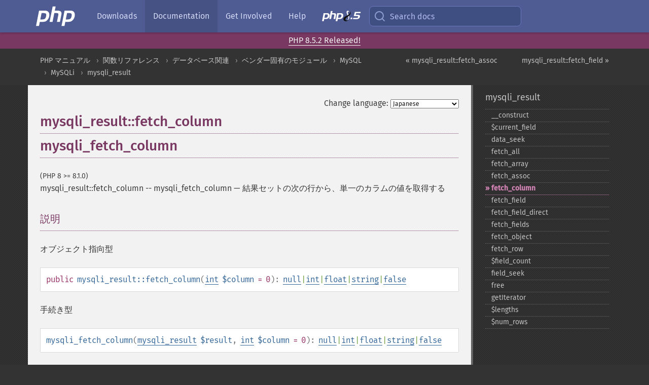

--- FILE ---
content_type: text/html; charset=utf-8
request_url: https://www.php.net/manual/ja/mysqli-result.fetch-column.php
body_size: 9364
content:
<!DOCTYPE html>
<html xmlns="http://www.w3.org/1999/xhtml" lang="ja">
<head>

  <meta charset="utf-8">
  <meta name="viewport" content="width=device-width, initial-scale=1.0">

     <base href="https://www.php.net/manual/ja/mysqli-result.fetch-column.php">
  
  <title>PHP: mysqli_result::fetch_column - Manual</title>

      <link rel="stylesheet" type="text/css" href="/cached.php?t=1756715876&amp;f=/fonts/Fira/fira.css" media="screen">
      <link rel="stylesheet" type="text/css" href="/cached.php?t=1756715876&amp;f=/fonts/Font-Awesome/css/fontello.css" media="screen">
      <link rel="stylesheet" type="text/css" href="/cached.php?t=1763585401&amp;f=/styles/theme-base.css" media="screen">
      <link rel="stylesheet" type="text/css" href="/cached.php?t=1763575802&amp;f=/styles/theme-medium.css" media="screen">
  
 <link rel="icon" type="image/svg+xml" sizes="any" href="https://www.php.net/favicon.svg?v=2">
 <link rel="icon" type="image/png" sizes="196x196" href="https://www.php.net/favicon-196x196.png?v=2">
 <link rel="icon" type="image/png" sizes="32x32" href="https://www.php.net/favicon-32x32.png?v=2">
 <link rel="icon" type="image/png" sizes="16x16" href="https://www.php.net/favicon-16x16.png?v=2">
 <link rel="shortcut icon" href="https://www.php.net/favicon.ico?v=2">

 <link rel="search" type="application/opensearchdescription+xml" href="https://www.php.net/phpnetimprovedsearch.src" title="Add PHP.net search">
 <link rel="alternate" type="application/atom+xml" href="https://www.php.net/releases/feed.php" title="PHP Release feed">
 <link rel="alternate" type="application/atom+xml" href="https://www.php.net/feed.atom" title="PHP: Hypertext Preprocessor">

 <link rel="canonical" href="https://www.php.net/manual/ja/mysqli-result.fetch-column.php">
 <link rel="shorturl" href="https://www.php.net/manual/ja/mysqli-result.fetch-column.php">
 <link rel="alternate" href="https://www.php.net/manual/ja/mysqli-result.fetch-column.php" hreflang="x-default">

 <link rel="contents" href="https://www.php.net/manual/ja/index.php">
 <link rel="index" href="https://www.php.net/manual/ja/class.mysqli-result.php">
 <link rel="prev" href="https://www.php.net/manual/ja/mysqli-result.fetch-assoc.php">
 <link rel="next" href="https://www.php.net/manual/ja/mysqli-result.fetch-field.php">

 <link rel="alternate" href="https://www.php.net/manual/en/mysqli-result.fetch-column.php" hreflang="en">
 <link rel="alternate" href="https://www.php.net/manual/de/mysqli-result.fetch-column.php" hreflang="de">
 <link rel="alternate" href="https://www.php.net/manual/es/mysqli-result.fetch-column.php" hreflang="es">
 <link rel="alternate" href="https://www.php.net/manual/fr/mysqli-result.fetch-column.php" hreflang="fr">
 <link rel="alternate" href="https://www.php.net/manual/it/mysqli-result.fetch-column.php" hreflang="it">
 <link rel="alternate" href="https://www.php.net/manual/ja/mysqli-result.fetch-column.php" hreflang="ja">
 <link rel="alternate" href="https://www.php.net/manual/pt_BR/mysqli-result.fetch-column.php" hreflang="pt_BR">
 <link rel="alternate" href="https://www.php.net/manual/ru/mysqli-result.fetch-column.php" hreflang="ru">
 <link rel="alternate" href="https://www.php.net/manual/tr/mysqli-result.fetch-column.php" hreflang="tr">
 <link rel="alternate" href="https://www.php.net/manual/uk/mysqli-result.fetch-column.php" hreflang="uk">
 <link rel="alternate" href="https://www.php.net/manual/zh/mysqli-result.fetch-column.php" hreflang="zh">

<link rel="stylesheet" type="text/css" href="/cached.php?t=1756715876&amp;f=/fonts/Fira/fira.css" media="screen">
<link rel="stylesheet" type="text/css" href="/cached.php?t=1756715876&amp;f=/fonts/Font-Awesome/css/fontello.css" media="screen">
<link rel="stylesheet" type="text/css" href="/cached.php?t=1763585401&amp;f=/styles/theme-base.css" media="screen">
<link rel="stylesheet" type="text/css" href="/cached.php?t=1763575802&amp;f=/styles/theme-medium.css" media="screen">


 <base href="https://www.php.net/manual/ja/mysqli-result.fetch-column.php">

<meta name="Description" content="結果セットの次の行から、単一のカラムの値を取得する" />

<meta name="twitter:card" content="summary_large_image" />
<meta name="twitter:site" content="@official_php" />
<meta name="twitter:title" content="PHP: mysqli_result::fetch_column - Manual" />
<meta name="twitter:description" content="結果セットの次の行から、単一のカラムの値を取得する" />
<meta name="twitter:creator" content="@official_php" />
<meta name="twitter:image:src" content="https://www.php.net/images/meta-image.png" />

<meta itemprop="name" content="PHP: mysqli_result::fetch_column - Manual" />
<meta itemprop="description" content="結果セットの次の行から、単一のカラムの値を取得する" />
<meta itemprop="image" content="https://www.php.net/images/meta-image.png" />

<meta property="og:image" content="https://www.php.net/images/meta-image.png" />
<meta property="og:description" content="結果セットの次の行から、単一のカラムの値を取得する" />

<link href="https://fosstodon.org/@php" rel="me" />
<!-- Matomo -->
<script>
    var _paq = window._paq = window._paq || [];
    /* tracker methods like "setCustomDimension" should be called before "trackPageView" */
    _paq.push(["setDoNotTrack", true]);
    _paq.push(["disableCookies"]);
    _paq.push(['trackPageView']);
    _paq.push(['enableLinkTracking']);
    (function() {
        var u="https://analytics.php.net/";
        _paq.push(['setTrackerUrl', u+'matomo.php']);
        _paq.push(['setSiteId', '1']);
        var d=document, g=d.createElement('script'), s=d.getElementsByTagName('script')[0];
        g.async=true; g.src=u+'matomo.js'; s.parentNode.insertBefore(g,s);
    })();
</script>
<!-- End Matomo Code -->
</head>
<body class="docs "><a href="/x-myracloud-5958a2bbbed300a9b9ac631223924e0b/1768987961.073" style="display:  none">update page now</a>

<nav class="navbar navbar-fixed-top">
  <div class="navbar__inner">
    <a href="/" aria-label="PHP Home" class="navbar__brand">
      <img
        src="/images/logos/php-logo-white.svg"
        aria-hidden="true"
        width="80"
        height="40"
      >
    </a>

    <div
      id="navbar__offcanvas"
      tabindex="-1"
      class="navbar__offcanvas"
      aria-label="Menu"
    >
      <button
        id="navbar__close-button"
        class="navbar__icon-item navbar_icon-item--visually-aligned navbar__close-button"
      >
        <svg xmlns="http://www.w3.org/2000/svg" width="24" viewBox="0 0 24 24" fill="currentColor"><path d="M19,6.41L17.59,5L12,10.59L6.41,5L5,6.41L10.59,12L5,17.59L6.41,19L12,13.41L17.59,19L19,17.59L13.41,12L19,6.41Z" /></svg>
      </button>

      <ul class="navbar__nav">
                            <li class="navbar__item">
              <a
                href="/downloads.php"
                                class="navbar__link  "
              >
                                  Downloads                              </a>
          </li>
                            <li class="navbar__item">
              <a
                href="/docs.php"
                aria-current="page"                class="navbar__link navbar__link--active "
              >
                                  Documentation                              </a>
          </li>
                            <li class="navbar__item">
              <a
                href="/get-involved.php"
                                class="navbar__link  "
              >
                                  Get Involved                              </a>
          </li>
                            <li class="navbar__item">
              <a
                href="/support.php"
                                class="navbar__link  "
              >
                                  Help                              </a>
          </li>
                            <li class="navbar__item">
              <a
                href="/releases/8.5/index.php"
                                class="navbar__link  navbar__release"
              >
                                  <img src="/images/php8/logo_php8_5.svg" alt="PHP 8.5">
                              </a>
          </li>
              </ul>
    </div>

    <div class="navbar__right">
        
      
      <!-- Desktop default search -->
      <form
        action="/manual-lookup.php"
        class="navbar__search-form"
      >
        <label for="navbar__search-input" aria-label="Search docs">
          <svg
  xmlns="http://www.w3.org/2000/svg"
  aria-hidden="true"
  width="24"
  viewBox="0 0 24 24"
  fill="none"
  stroke="currentColor"
  stroke-width="2"
  stroke-linecap="round"
  stroke-linejoin="round"
>
  <circle cx="11" cy="11" r="8"></circle>
  <line x1="21" y1="21" x2="16.65" y2="16.65"></line>
</svg>        </label>
        <input
          type="search"
          name="pattern"
          id="navbar__search-input"
          class="navbar__search-input"
          placeholder="Search docs"
          accesskey="s"
        >
        <input type="hidden" name="scope" value="quickref">
      </form>

      <!-- Desktop encanced search -->
      <button
        id="navbar__search-button"
        class="navbar__search-button"
        hidden
      >
        <svg
  xmlns="http://www.w3.org/2000/svg"
  aria-hidden="true"
  width="24"
  viewBox="0 0 24 24"
  fill="none"
  stroke="currentColor"
  stroke-width="2"
  stroke-linecap="round"
  stroke-linejoin="round"
>
  <circle cx="11" cy="11" r="8"></circle>
  <line x1="21" y1="21" x2="16.65" y2="16.65"></line>
</svg>        Search docs
      </button>

        
      <!-- Mobile default items -->
      <a
        id="navbar__search-link"
        href="/lookup-form.php"
        aria-label="Search docs"
        class="navbar__icon-item navbar__search-link"
      >
        <svg
  xmlns="http://www.w3.org/2000/svg"
  aria-hidden="true"
  width="24"
  viewBox="0 0 24 24"
  fill="none"
  stroke="currentColor"
  stroke-width="2"
  stroke-linecap="round"
  stroke-linejoin="round"
>
  <circle cx="11" cy="11" r="8"></circle>
  <line x1="21" y1="21" x2="16.65" y2="16.65"></line>
</svg>      </a>
      <a
        id="navbar__menu-link"
        href="/menu.php"
        aria-label="Menu"
        class="navbar__icon-item navbar_icon-item--visually-aligned navbar_menu-link"
      >
        <svg xmlns="http://www.w3.org/2000/svg"
  aria-hidden="true"
  width="24"
  viewBox="0 0 24 24"
  fill="currentColor"
>
  <path d="M3,6H21V8H3V6M3,11H21V13H3V11M3,16H21V18H3V16Z" />
</svg>      </a>

      <!-- Mobile enhanced items -->
      <button
        id="navbar__search-button-mobile"
        aria-label="Search docs"
        class="navbar__icon-item navbar__search-button-mobile"
        hidden
      >
        <svg
  xmlns="http://www.w3.org/2000/svg"
  aria-hidden="true"
  width="24"
  viewBox="0 0 24 24"
  fill="none"
  stroke="currentColor"
  stroke-width="2"
  stroke-linecap="round"
  stroke-linejoin="round"
>
  <circle cx="11" cy="11" r="8"></circle>
  <line x1="21" y1="21" x2="16.65" y2="16.65"></line>
</svg>      </button>
      <button
        id="navbar__menu-button"
        aria-label="Menu"
        class="navbar__icon-item navbar_icon-item--visually-aligned"
        hidden
      >
        <svg xmlns="http://www.w3.org/2000/svg"
  aria-hidden="true"
  width="24"
  viewBox="0 0 24 24"
  fill="currentColor"
>
  <path d="M3,6H21V8H3V6M3,11H21V13H3V11M3,16H21V18H3V16Z" />
</svg>      </button>
    </div>

    <div
      id="navbar__backdrop"
      class="navbar__backdrop"
    ></div>
  </div>

  <div id="flash-message"></div>
</nav>
<div class="headsup"><a href='/index.php#2026-01-15-3'>PHP 8.5.2 Released!</a></div>
<nav id="trick"><div><dl>
<dt><a href='/manual/en/getting-started.php'>Getting Started</a></dt>
	<dd><a href='/manual/en/introduction.php'>Introduction</a></dd>
	<dd><a href='/manual/en/tutorial.php'>A simple tutorial</a></dd>
<dt><a href='/manual/en/langref.php'>Language Reference</a></dt>
	<dd><a href='/manual/en/language.basic-syntax.php'>Basic syntax</a></dd>
	<dd><a href='/manual/en/language.types.php'>Types</a></dd>
	<dd><a href='/manual/en/language.variables.php'>Variables</a></dd>
	<dd><a href='/manual/en/language.constants.php'>Constants</a></dd>
	<dd><a href='/manual/en/language.expressions.php'>Expressions</a></dd>
	<dd><a href='/manual/en/language.operators.php'>Operators</a></dd>
	<dd><a href='/manual/en/language.control-structures.php'>Control Structures</a></dd>
	<dd><a href='/manual/en/language.functions.php'>Functions</a></dd>
	<dd><a href='/manual/en/language.oop5.php'>Classes and Objects</a></dd>
	<dd><a href='/manual/en/language.namespaces.php'>Namespaces</a></dd>
	<dd><a href='/manual/en/language.enumerations.php'>Enumerations</a></dd>
	<dd><a href='/manual/en/language.errors.php'>Errors</a></dd>
	<dd><a href='/manual/en/language.exceptions.php'>Exceptions</a></dd>
	<dd><a href='/manual/en/language.fibers.php'>Fibers</a></dd>
	<dd><a href='/manual/en/language.generators.php'>Generators</a></dd>
	<dd><a href='/manual/en/language.attributes.php'>Attributes</a></dd>
	<dd><a href='/manual/en/language.references.php'>References Explained</a></dd>
	<dd><a href='/manual/en/reserved.variables.php'>Predefined Variables</a></dd>
	<dd><a href='/manual/en/reserved.exceptions.php'>Predefined Exceptions</a></dd>
	<dd><a href='/manual/en/reserved.interfaces.php'>Predefined Interfaces and Classes</a></dd>
	<dd><a href='/manual/en/reserved.attributes.php'>Predefined Attributes</a></dd>
	<dd><a href='/manual/en/context.php'>Context options and parameters</a></dd>
	<dd><a href='/manual/en/wrappers.php'>Supported Protocols and Wrappers</a></dd>
</dl>
<dl>
<dt><a href='/manual/en/security.php'>Security</a></dt>
	<dd><a href='/manual/en/security.intro.php'>Introduction</a></dd>
	<dd><a href='/manual/en/security.general.php'>General considerations</a></dd>
	<dd><a href='/manual/en/security.cgi-bin.php'>Installed as CGI binary</a></dd>
	<dd><a href='/manual/en/security.apache.php'>Installed as an Apache module</a></dd>
	<dd><a href='/manual/en/security.sessions.php'>Session Security</a></dd>
	<dd><a href='/manual/en/security.filesystem.php'>Filesystem Security</a></dd>
	<dd><a href='/manual/en/security.database.php'>Database Security</a></dd>
	<dd><a href='/manual/en/security.errors.php'>Error Reporting</a></dd>
	<dd><a href='/manual/en/security.variables.php'>User Submitted Data</a></dd>
	<dd><a href='/manual/en/security.hiding.php'>Hiding PHP</a></dd>
	<dd><a href='/manual/en/security.current.php'>Keeping Current</a></dd>
<dt><a href='/manual/en/features.php'>Features</a></dt>
	<dd><a href='/manual/en/features.http-auth.php'>HTTP authentication with PHP</a></dd>
	<dd><a href='/manual/en/features.cookies.php'>Cookies</a></dd>
	<dd><a href='/manual/en/features.sessions.php'>Sessions</a></dd>
	<dd><a href='/manual/en/features.file-upload.php'>Handling file uploads</a></dd>
	<dd><a href='/manual/en/features.remote-files.php'>Using remote files</a></dd>
	<dd><a href='/manual/en/features.connection-handling.php'>Connection handling</a></dd>
	<dd><a href='/manual/en/features.persistent-connections.php'>Persistent Database Connections</a></dd>
	<dd><a href='/manual/en/features.commandline.php'>Command line usage</a></dd>
	<dd><a href='/manual/en/features.gc.php'>Garbage Collection</a></dd>
	<dd><a href='/manual/en/features.dtrace.php'>DTrace Dynamic Tracing</a></dd>
</dl>
<dl>
<dt><a href='/manual/en/funcref.php'>Function Reference</a></dt>
	<dd><a href='/manual/en/refs.basic.php.php'>Affecting PHP's Behaviour</a></dd>
	<dd><a href='/manual/en/refs.utilspec.audio.php'>Audio Formats Manipulation</a></dd>
	<dd><a href='/manual/en/refs.remote.auth.php'>Authentication Services</a></dd>
	<dd><a href='/manual/en/refs.utilspec.cmdline.php'>Command Line Specific Extensions</a></dd>
	<dd><a href='/manual/en/refs.compression.php'>Compression and Archive Extensions</a></dd>
	<dd><a href='/manual/en/refs.crypto.php'>Cryptography Extensions</a></dd>
	<dd><a href='/manual/en/refs.database.php'>Database Extensions</a></dd>
	<dd><a href='/manual/en/refs.calendar.php'>Date and Time Related Extensions</a></dd>
	<dd><a href='/manual/en/refs.fileprocess.file.php'>File System Related Extensions</a></dd>
	<dd><a href='/manual/en/refs.international.php'>Human Language and Character Encoding Support</a></dd>
	<dd><a href='/manual/en/refs.utilspec.image.php'>Image Processing and Generation</a></dd>
	<dd><a href='/manual/en/refs.remote.mail.php'>Mail Related Extensions</a></dd>
	<dd><a href='/manual/en/refs.math.php'>Mathematical Extensions</a></dd>
	<dd><a href='/manual/en/refs.utilspec.nontext.php'>Non-Text MIME Output</a></dd>
	<dd><a href='/manual/en/refs.fileprocess.process.php'>Process Control Extensions</a></dd>
	<dd><a href='/manual/en/refs.basic.other.php'>Other Basic Extensions</a></dd>
	<dd><a href='/manual/en/refs.remote.other.php'>Other Services</a></dd>
	<dd><a href='/manual/en/refs.search.php'>Search Engine Extensions</a></dd>
	<dd><a href='/manual/en/refs.utilspec.server.php'>Server Specific Extensions</a></dd>
	<dd><a href='/manual/en/refs.basic.session.php'>Session Extensions</a></dd>
	<dd><a href='/manual/en/refs.basic.text.php'>Text Processing</a></dd>
	<dd><a href='/manual/en/refs.basic.vartype.php'>Variable and Type Related Extensions</a></dd>
	<dd><a href='/manual/en/refs.webservice.php'>Web Services</a></dd>
	<dd><a href='/manual/en/refs.utilspec.windows.php'>Windows Only Extensions</a></dd>
	<dd><a href='/manual/en/refs.xml.php'>XML Manipulation</a></dd>
	<dd><a href='/manual/en/refs.ui.php'>GUI Extensions</a></dd>
</dl>
<dl>
<dt>Keyboard Shortcuts</dt><dt>?</dt>
<dd>This help</dd>
<dt>j</dt>
<dd>Next menu item</dd>
<dt>k</dt>
<dd>Previous menu item</dd>
<dt>g p</dt>
<dd>Previous man page</dd>
<dt>g n</dt>
<dd>Next man page</dd>
<dt>G</dt>
<dd>Scroll to bottom</dd>
<dt>g g</dt>
<dd>Scroll to top</dd>
<dt>g h</dt>
<dd>Goto homepage</dd>
<dt>g s</dt>
<dd>Goto search<br>(current page)</dd>
<dt>/</dt>
<dd>Focus search box</dd>
</dl></div></nav>
<div id="goto">
    <div class="search">
         <div class="text"></div>
         <div class="results"><ul></ul></div>
   </div>
</div>

  <div id="breadcrumbs" class="clearfix">
    <div id="breadcrumbs-inner">
          <div class="next">
        <a href="mysqli-result.fetch-field.php">
          mysqli_result::fetch_field &raquo;
        </a>
      </div>
              <div class="prev">
        <a href="mysqli-result.fetch-assoc.php">
          &laquo; mysqli_result::fetch_assoc        </a>
      </div>
          <ul>
            <li><a href='index.php'>PHP マニュアル</a></li>      <li><a href='funcref.php'>関数リファレンス</a></li>      <li><a href='refs.database.php'>データベース関連</a></li>      <li><a href='refs.database.vendors.php'>ベンダー固有のモジュール</a></li>      <li><a href='set.mysqlinfo.php'>MySQL</a></li>      <li><a href='book.mysqli.php'>MySQLi</a></li>      <li><a href='class.mysqli-result.php'>mysqli_result</a></li>      </ul>
    </div>
  </div>




<div id="layout" class="clearfix">
  <section id="layout-content">
  <div class="page-tools">
    <div class="change-language">
      <form action="/manual/change.php" method="get" id="changelang" name="changelang">
        <fieldset>
          <label for="changelang-langs">Change language:</label>
          <select onchange="document.changelang.submit()" name="page" id="changelang-langs">
            <option value='en/mysqli-result.fetch-column.php'>English</option>
            <option value='de/mysqli-result.fetch-column.php'>German</option>
            <option value='es/mysqli-result.fetch-column.php'>Spanish</option>
            <option value='fr/mysqli-result.fetch-column.php'>French</option>
            <option value='it/mysqli-result.fetch-column.php'>Italian</option>
            <option value='ja/mysqli-result.fetch-column.php' selected="selected">Japanese</option>
            <option value='pt_BR/mysqli-result.fetch-column.php'>Brazilian Portuguese</option>
            <option value='ru/mysqli-result.fetch-column.php'>Russian</option>
            <option value='tr/mysqli-result.fetch-column.php'>Turkish</option>
            <option value='uk/mysqli-result.fetch-column.php'>Ukrainian</option>
            <option value='zh/mysqli-result.fetch-column.php'>Chinese (Simplified)</option>
            <option value='help-translate.php'>Other</option>
          </select>
        </fieldset>
      </form>
    </div>
  </div><div id="mysqli-result.fetch-column" class="refentry">
 <div class="refnamediv">
  <h1 class="refname">mysqli_result::fetch_column</h1>
  <h1 class="refname">mysqli_fetch_column</h1>
  <p class="verinfo">(PHP 8 &gt;= 8.1.0)</p><p class="refpurpose"><span class="refname">mysqli_result::fetch_column</span> -- <span class="refname">mysqli_fetch_column</span> &mdash; <span class="dc-title">結果セットの次の行から、単一のカラムの値を取得する</span></p>

 </div>

 <div class="refsect1 description" id="refsect1-mysqli-result.fetch-column-description">
  <h3 class="title">説明</h3>
  <p class="para">オブジェクト指向型</p>
  <div class="methodsynopsis dc-description">
   <span class="modifier">public</span> <span class="methodname"><strong>mysqli_result::fetch_column</strong></span>(<span class="methodparam"><span class="type"><a href="language.types.integer.php" class="type int">int</a></span> <code class="parameter">$column</code><span class="initializer"> = 0</span></span>): <span class="type"><span class="type"><a href="language.types.null.php" class="type null">null</a></span>|<span class="type"><a href="language.types.integer.php" class="type int">int</a></span>|<span class="type"><a href="language.types.float.php" class="type float">float</a></span>|<span class="type"><a href="language.types.string.php" class="type string">string</a></span>|<span class="type"><a href="language.types.singleton.php" class="type false">false</a></span></span></div>

  <p class="para rdfs-comment">手続き型</p>
  <div class="methodsynopsis dc-description"><span class="methodname"><strong>mysqli_fetch_column</strong></span>(<span class="methodparam"><span class="type"><a href="class.mysqli-result.php" class="type mysqli_result">mysqli_result</a></span> <code class="parameter">$result</code></span>, <span class="methodparam"><span class="type"><a href="language.types.integer.php" class="type int">int</a></span> <code class="parameter">$column</code><span class="initializer"> = 0</span></span>): <span class="type"><span class="type"><a href="language.types.null.php" class="type null">null</a></span>|<span class="type"><a href="language.types.integer.php" class="type int">int</a></span>|<span class="type"><a href="language.types.float.php" class="type float">float</a></span>|<span class="type"><a href="language.types.string.php" class="type string">string</a></span>|<span class="type"><a href="language.types.singleton.php" class="type false">false</a></span></span></div>

  <p class="para rdfs-comment">
   結果セットから1行取得し、
   0から始まるインデックスで指定されたカラムの値を返します。
   値を取得した後は、この関数をコールするたびに結果セットの次の行の値を返します。
   行がもう存在しない場合は <strong><code><a href="reserved.constants.php#constant.false">false</a></code></strong> を返します。
  </p>
  <blockquote class="note"><p><strong class="note">注意</strong>: <span class="simpara">この関数は、
NULL フィールドに PHPの <strong><code><a href="reserved.constants.php#constant.null">null</a></code></strong> 値を設定します。</span></p></blockquote>
 </div>


 <div class="refsect1 parameters" id="refsect1-mysqli-result.fetch-column-parameters">
  <h3 class="title">パラメータ</h3>
  <p class="para">
   <dl>
    <dt><code class="parameter">result</code></dt><dd>
<p class="para">手続き型のみ: <span class="function"><a href="mysqli.query.php" class="function">mysqli_query()</a></span>、<span class="function"><a href="mysqli.store-result.php" class="function">mysqli_store_result()</a></span>、<span class="function"><a href="mysqli.use-result.php" class="function">mysqli_use_result()</a></span>、<span class="function"><a href="mysqli-stmt.get-result.php" class="function">mysqli_stmt_get_result()</a></span> が返す <span class="classname"><a href="class.mysqli-result.php" class="classname">mysqli_result</a></span> オブジェクト。</p></dd>
    
     <dt><code class="parameter">column</code></dt>
     <dd>
      <p class="para">
       行から取得する、0から始まるカラムの番号。
       値を指定しない場合は、最初のカラムの値が返されます。
      </p>
     </dd>
    
   </dl>
  </p>
 </div>


 <div class="refsect1 returnvalues" id="refsect1-mysqli-result.fetch-column-returnvalues">
  <h3 class="title">戻り値</h3>
  <p class="para">
   結果セットの次の行から、単一カラムの値を返します。
   もう行が存在しない場合は <strong><code><a href="reserved.constants.php#constant.false">false</a></code></strong> を返します。
  </p>
  <div class="warning"><strong class="warning">警告</strong>
   <p class="para">
    この関数を使ってデータを取得する場合、同じ行から別のカラムの値を取得する方法はありません。
   </p>
  </div>
 </div>


 <div class="refsect1 examples" id="refsect1-mysqli-result.fetch-column-examples">
  <h3 class="title">例</h3>
  <div class="example" id="example-1">
   <p><strong>例1 <span class="methodname"><strong>mysqli_result::fetch_column()</strong></span> の例</strong></p>
   <div class="example-contents"><p>オブジェクト指向型</p></div>
   <div class="example-contents">
<div class="phpcode"><code><span style="color: #000000"><span style="color: #0000BB">&lt;?php<br /><br />mysqli_report</span><span style="color: #007700">(</span><span style="color: #0000BB">MYSQLI_REPORT_ERROR </span><span style="color: #007700">| </span><span style="color: #0000BB">MYSQLI_REPORT_STRICT</span><span style="color: #007700">);<br /></span><span style="color: #0000BB">$mysqli </span><span style="color: #007700">= new </span><span style="color: #0000BB">mysqli</span><span style="color: #007700">(</span><span style="color: #DD0000">"localhost"</span><span style="color: #007700">, </span><span style="color: #DD0000">"my_user"</span><span style="color: #007700">, </span><span style="color: #DD0000">"my_password"</span><span style="color: #007700">, </span><span style="color: #DD0000">"world"</span><span style="color: #007700">);<br /><br /></span><span style="color: #0000BB">$query </span><span style="color: #007700">= </span><span style="color: #DD0000">"SELECT CountryCode, Name FROM City ORDER BY ID DESC LIMIT 5"</span><span style="color: #007700">;<br /><br /></span><span style="color: #0000BB">$result </span><span style="color: #007700">= </span><span style="color: #0000BB">$mysqli</span><span style="color: #007700">-&gt;</span><span style="color: #0000BB">query</span><span style="color: #007700">(</span><span style="color: #0000BB">$query</span><span style="color: #007700">);<br /><br /></span><span style="color: #FF8000">/* fetch a single value from the second column */<br /></span><span style="color: #007700">while (</span><span style="color: #0000BB">$Name </span><span style="color: #007700">= </span><span style="color: #0000BB">$result</span><span style="color: #007700">-&gt;</span><span style="color: #0000BB">fetch_column</span><span style="color: #007700">(</span><span style="color: #0000BB">1</span><span style="color: #007700">)) {<br />    </span><span style="color: #0000BB">printf</span><span style="color: #007700">(</span><span style="color: #DD0000">"%s\n"</span><span style="color: #007700">, </span><span style="color: #0000BB">$Name</span><span style="color: #007700">);<br />}</span></span></code></div>
   </div>

   <div class="example-contents"><p>手続き型</p></div>
   <div class="example-contents">
<div class="phpcode"><code><span style="color: #000000"><span style="color: #0000BB">&lt;?php<br /><br />mysqli_report</span><span style="color: #007700">(</span><span style="color: #0000BB">MYSQLI_REPORT_ERROR </span><span style="color: #007700">| </span><span style="color: #0000BB">MYSQLI_REPORT_STRICT</span><span style="color: #007700">);<br /></span><span style="color: #0000BB">$mysqli </span><span style="color: #007700">= </span><span style="color: #0000BB">mysqli_connect</span><span style="color: #007700">(</span><span style="color: #DD0000">"localhost"</span><span style="color: #007700">, </span><span style="color: #DD0000">"my_user"</span><span style="color: #007700">, </span><span style="color: #DD0000">"my_password"</span><span style="color: #007700">, </span><span style="color: #DD0000">"world"</span><span style="color: #007700">);<br /><br /></span><span style="color: #0000BB">$query </span><span style="color: #007700">= </span><span style="color: #DD0000">"SELECT CountryCode, Name FROM City ORDER BY ID DESC LIMIT 5"</span><span style="color: #007700">;<br /><br /></span><span style="color: #0000BB">$result </span><span style="color: #007700">= </span><span style="color: #0000BB">mysqli_query</span><span style="color: #007700">(</span><span style="color: #0000BB">$mysqli</span><span style="color: #007700">, </span><span style="color: #0000BB">$query</span><span style="color: #007700">);<br /><br /></span><span style="color: #FF8000">/* fetch a single value from the second column */<br /></span><span style="color: #007700">while (</span><span style="color: #0000BB">$Name </span><span style="color: #007700">= </span><span style="color: #0000BB">mysqli_fetch_column</span><span style="color: #007700">(</span><span style="color: #0000BB">$result</span><span style="color: #007700">, </span><span style="color: #0000BB">1</span><span style="color: #007700">)) {<br />    </span><span style="color: #0000BB">printf</span><span style="color: #007700">(</span><span style="color: #DD0000">"%s\n"</span><span style="color: #007700">, </span><span style="color: #0000BB">$Name</span><span style="color: #007700">);<br />}</span></span></code></div>
   </div>

   <div class="example-contents"><p>上の例の出力は、
たとえば以下のようになります。</p></div>
   <div class="example-contents screen">
<div class="examplescode"><pre class="examplescode">Rafah
Nablus
Jabaliya
Hebron
Khan Yunis</pre>
</div>
   </div>
  </div>
 </div>


 <div class="refsect1 seealso" id="refsect1-mysqli-result.fetch-column-seealso">
  <h3 class="title">参考</h3>
  <p class="para">
   <ul class="simplelist">
    <li><span class="function"><a href="mysqli-result.fetch-all.php" class="function" rel="rdfs-seeAlso">mysqli_fetch_all()</a> - 結果のすべての行を連想配列・数値添字配列あるいはその両方の形式で取得する</span></li>
    <li><span class="function"><a href="mysqli-result.fetch-array.php" class="function" rel="rdfs-seeAlso">mysqli_fetch_array()</a> - 結果セットの次の行を連想配列・数値添字配列あるいはその両方の形式で取得する</span></li>
    <li><span class="function"><a href="mysqli-result.fetch-assoc.php" class="function" rel="rdfs-seeAlso">mysqli_fetch_assoc()</a> - 結果セットの次の行を連想配列で取得する</span></li>
    <li><span class="function"><a href="mysqli-result.fetch-object.php" class="function" rel="rdfs-seeAlso">mysqli_fetch_object()</a> - 結果セットの次の行を取得し、オブジェクトとして返す</span></li>
    <li><span class="function"><a href="mysqli-result.fetch-row.php" class="function" rel="rdfs-seeAlso">mysqli_fetch_row()</a> - 結果セットの次の行を数値添字配列で取得する</span></li>
    <li><span class="function"><a href="mysqli-result.data-seek.php" class="function" rel="rdfs-seeAlso">mysqli_data_seek()</a> - 結果の任意の行にポインタを移動する</span></li>
   </ul>
  </p>
 </div>


</div>    <div class="contribute">
      <h3 class="title">Found A Problem?</h3>
      <div>
         
      </div>
      <div class="edit-bug">
        <a href="https://github.com/php/doc-base/blob/master/README.md" title="This will take you to our contribution guidelines on GitHub" target="_blank" rel="noopener noreferrer">Learn How To Improve This Page</a>
        •
        <a href="https://github.com/php/doc-ja/blob/master/reference/mysqli/mysqli_result/fetch-column.xml">Submit a Pull Request</a>
        •
        <a href="https://github.com/php/doc-ja/issues/new?body=From%20manual%20page:%20https:%2F%2Fphp.net%2Fmysqli-result.fetch-column%0A%0A---">Report a Bug</a>
      </div>
    </div><section id="usernotes">
<div class="head">
<span class="action"><a href="/manual/add-note.php?sect=mysqli-result.fetch-column&amp;repo=ja&amp;redirect=https://www.php.net/manual/ja/mysqli-result.fetch-column.php">＋<small>add a note</small></a></span>
<h3 class="title">User Contributed Notes <span class="count">1 note</span></h3>
</div><div id="allnotes">
  <div class="note" id="130544">  <div class="votes">
    <div id="Vu130544">
    <a href="/manual/vote-note.php?id=130544&amp;page=mysqli-result.fetch-column&amp;vote=up" title="Vote up!" class="usernotes-voteu">up</a>
    </div>
    <div id="Vd130544">
    <a href="/manual/vote-note.php?id=130544&amp;page=mysqli-result.fetch-column&amp;vote=down" title="Vote down!" class="usernotes-voted">down</a>
    </div>
    <div class="tally" id="V130544" title="no votes...">
    0
    </div>
  </div>
  <a href="#130544" class="name">
  <strong class="user"><em>i at have dot no dot email dot address</em></strong></a><a class="genanchor" href="#130544"> &para;</a><div class="date" title="2025-11-14 03:35"><strong>2 months ago</strong></div>
  <div class="text" id="Hcom130544">
<div class="phpcode"><pre><code class="html">If you PHP version &lt;= 8.1.0, use 
<span class="default">&lt;?php
</span><span class="keyword">function </span><span class="default">fetch_column</span><span class="keyword">(</span><span class="default">$result</span><span class="keyword">){
return </span><span class="default">mysqli_fetch_row</span><span class="keyword">(</span><span class="default">$result</span><span class="keyword">)[</span><span class="default">0</span><span class="keyword">];
}
</span><span class="default">?&gt;
</span>instead.</code></pre></div>
  </div>
 </div></div>
<div class="foot"><a href="/manual/add-note.php?sect=mysqli-result.fetch-column&amp;repo=ja&amp;redirect=https://www.php.net/manual/ja/mysqli-result.fetch-column.php">＋<small>add a note</small></a></div>
</section>    </section><!-- layout-content -->
        <aside class='layout-menu'>

        <ul class='parent-menu-list'>
                                    <li>
                <a href="class.mysqli-result.php">mysqli_result</a>

                                    <ul class='child-menu-list'>

                                                <li class="">
                            <a href="mysqli-result.construct.php" title="_&#8203;_&#8203;construct">_&#8203;_&#8203;construct</a>
                        </li>
                                                <li class="">
                            <a href="mysqli-result.current-field.php" title="$current_&#8203;field">$current_&#8203;field</a>
                        </li>
                                                <li class="">
                            <a href="mysqli-result.data-seek.php" title="data_&#8203;seek">data_&#8203;seek</a>
                        </li>
                                                <li class="">
                            <a href="mysqli-result.fetch-all.php" title="fetch_&#8203;all">fetch_&#8203;all</a>
                        </li>
                                                <li class="">
                            <a href="mysqli-result.fetch-array.php" title="fetch_&#8203;array">fetch_&#8203;array</a>
                        </li>
                                                <li class="">
                            <a href="mysqli-result.fetch-assoc.php" title="fetch_&#8203;assoc">fetch_&#8203;assoc</a>
                        </li>
                                                <li class="current">
                            <a href="mysqli-result.fetch-column.php" title="fetch_&#8203;column">fetch_&#8203;column</a>
                        </li>
                                                <li class="">
                            <a href="mysqli-result.fetch-field.php" title="fetch_&#8203;field">fetch_&#8203;field</a>
                        </li>
                                                <li class="">
                            <a href="mysqli-result.fetch-field-direct.php" title="fetch_&#8203;field_&#8203;direct">fetch_&#8203;field_&#8203;direct</a>
                        </li>
                                                <li class="">
                            <a href="mysqli-result.fetch-fields.php" title="fetch_&#8203;fields">fetch_&#8203;fields</a>
                        </li>
                                                <li class="">
                            <a href="mysqli-result.fetch-object.php" title="fetch_&#8203;object">fetch_&#8203;object</a>
                        </li>
                                                <li class="">
                            <a href="mysqli-result.fetch-row.php" title="fetch_&#8203;row">fetch_&#8203;row</a>
                        </li>
                                                <li class="">
                            <a href="mysqli-result.field-count.php" title="$field_&#8203;count">$field_&#8203;count</a>
                        </li>
                                                <li class="">
                            <a href="mysqli-result.field-seek.php" title="field_&#8203;seek">field_&#8203;seek</a>
                        </li>
                                                <li class="">
                            <a href="mysqli-result.free.php" title="free">free</a>
                        </li>
                                                <li class="">
                            <a href="mysqli-result.getiterator.php" title="getIterator">getIterator</a>
                        </li>
                                                <li class="">
                            <a href="mysqli-result.lengths.php" title="$lengths">$lengths</a>
                        </li>
                                                <li class="">
                            <a href="mysqli-result.num-rows.php" title="$num_&#8203;rows">$num_&#8203;rows</a>
                        </li>
                        
                    </ul>
                
            </li>
                        
                    </ul>
    </aside>


  </div><!-- layout -->

  <footer>
    <div class="container footer-content">
      <div class="row-fluid">
      <ul class="footmenu">
        <li><a href="/manual/ja/copyright.php">Copyright &copy; 2001-2026 The PHP Documentation Group</a></li>
        <li><a href="/my.php">My PHP.net</a></li>
        <li><a href="/contact.php">Contact</a></li>
        <li><a href="/sites.php">Other PHP.net sites</a></li>
        <li><a href="/privacy.php">Privacy policy</a></li>
      </ul>
      </div>
    </div>
  </footer>
    
<script src="/cached.php?t=1756715876&amp;f=/js/ext/jquery-3.6.0.min.js"></script>
<script src="/cached.php?t=1756715876&amp;f=/js/ext/FuzzySearch.min.js"></script>
<script src="/cached.php?t=1756715876&amp;f=/js/ext/mousetrap.min.js"></script>
<script src="/cached.php?t=1756715876&amp;f=/js/ext/jquery.scrollTo.min.js"></script>
<script src="/cached.php?t=1768309801&amp;f=/js/search.js"></script>
<script src="/cached.php?t=1768309801&amp;f=/js/common.js"></script>
<script type="module" src="/cached.php?t=1759587603&amp;f=/js/interactive-examples.js"></script>

<a id="toTop" href="javascript:;"><span id="toTopHover"></span><img width="40" height="40" alt="To Top" src="/images/to-top@2x.png"></a>

<div id="search-modal__backdrop" class="search-modal__backdrop">
  <div
    role="dialog"
    aria-label="Search modal"
    id="search-modal"
    class="search-modal"
  >
    <div class="search-modal__header">
      <div class="search-modal__form">
        <div class="search-modal__input-icon">
          <!-- https://feathericons.com search -->
          <svg xmlns="http://www.w3.org/2000/svg"
            aria-hidden="true"
            width="24"
            viewBox="0 0 24 24"
            fill="none"
            stroke="currentColor"
            stroke-width="2"
            stroke-linecap="round"
            stroke-linejoin="round"
          >
            <circle cx="11" cy="11" r="8"></circle>
            <line x1="21" y1="21" x2="16.65" y2="16.65"></line>
          </svg>
        </div>
        <input
          type="search"
          id="search-modal__input"
          class="search-modal__input"
          placeholder="Search docs"
          aria-label="Search docs"
        />
      </div>

      <button aria-label="Close" class="search-modal__close">
        <!-- https://pictogrammers.com/library/mdi/icon/close/ -->
        <svg
          xmlns="http://www.w3.org/2000/svg"
          aria-hidden="true"
          width="24"
          viewBox="0 0 24 24"
        >
          <path d="M19,6.41L17.59,5L12,10.59L6.41,5L5,6.41L10.59,12L5,17.59L6.41,19L12,13.41L17.59,19L19,17.59L13.41,12L19,6.41Z"/>
        </svg>
      </button>
    </div>
    <div
      role="listbox"
      aria-label="Search results"
      id="search-modal__results"
      class="search-modal__results"
    ></div>
    <div class="search-modal__helper-text">
      <div>
        <kbd>↑</kbd> and <kbd>↓</kbd> to navigate •
        <kbd>Enter</kbd> to select •
        <kbd>Esc</kbd> to close • <kbd>/</kbd> to open
      </div>
      <div>
        Press <kbd>Enter</kbd> without
        selection to search using Google
      </div>
    </div>
  </div>
</div>

</body>
</html>
